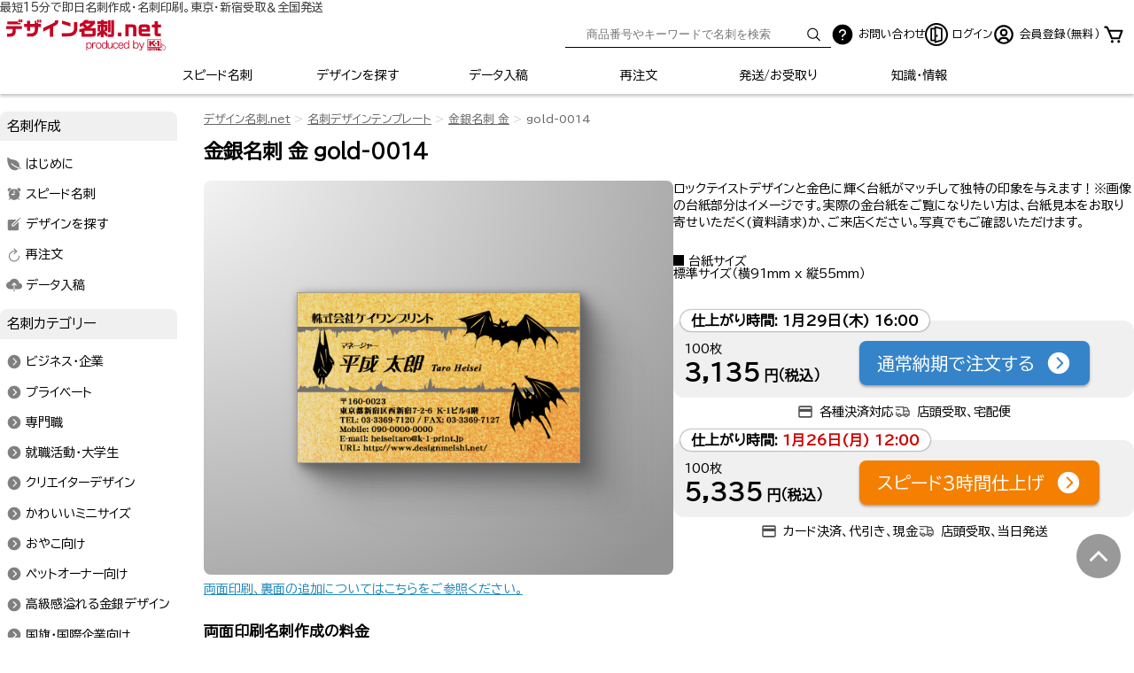

--- FILE ---
content_type: text/html; charset=UTF-8
request_url: https://www.designmeishi.net/product/detail/?code=gold-0014
body_size: 11259
content:
<!DOCTYPE html>
<html lang="ja" prefix="og: http://ogp.me/ns#">
<head>
<meta charset="utf-8">
<meta name="viewport" content="width=device-width, initial-scale=1.0, maximum-scale=1.0">
<title>ロックテイストデザインと金色台紙がマッチしてゴージャスな印象！ 金銀名刺:gold-0014｜デザイン名刺.net</title>
<!-- Google Tag Manager -->
<script>(function(w,d,s,l,i){w[l]=w[l]||[];w[l].push({'gtm.start':
new Date().getTime(),event:'gtm.js'});var f=d.getElementsByTagName(s)[0],
j=d.createElement(s),dl=l!='dataLayer'?'&l='+l:'';j.async=true;j.src=
'https://www.googletagmanager.com/gtm.js?id='+i+dl;f.parentNode.insertBefore(j,f);
})(window,document,'script','dataLayer','GTM-5ZHXLV');</script>
<!-- End Google Tag Manager -->
<meta name="keywords" content="金銀名刺 金,標準サイズ,ヨコ型名刺,名刺注文,名刺印刷,名刺テンプレート,名刺デザイン,即日印刷,即日発送">
<meta name="description" content="【スピード名刺作成・全国即日発送】ロックテイストデザインと金色に輝く台紙がマッチして独特の印象を与えます！※画像の台紙部分はイメージです。実際の金台紙をご覧になりたい方は、台紙見本をお取り寄せいただく(資料請求)か、ご来店ください。写真でもご確認いただけます。ほしい名刺がきっと見つかるデザイン名刺.net">
<meta name="author" content="">
<meta name="msvalidate.01" content="2E158E3F098EB74092EF629B086A8C32">
<meta name="robots" content="index,follow">
<link rel="shortcut icon" href="/favicon.ico">

<meta property="og:site_name" content="名刺作成は名刺専門のデザイン名刺.net">
<meta property="og:title" content="ロックテイストデザインと金色台紙がマッチしてゴージャスな印象！ 金銀名刺:gold-0014｜デザイン名刺.net">
<meta property="og:description" content="【スピード名刺作成・全国即日発送】ロックテイストデザインと金色に輝く台紙がマッチして独特の印象を与えます！※画像の台紙部分はイメージです。実際の金台紙をご覧になりたい方は、台紙見本をお取り寄せいただく(資料請求)か、ご来店ください。写真でもご確認いただけます。ほしい名刺がきっと見つかるデザイン名刺.net">
<meta property="og:image" content="https://www.designmeishi.net/product/images/namecard/ad/450x450/gold-0014.png">
<meta property="og:url" content="https://www.designmeishi.net/product/detail/?code=gold-0014">
<meta property="og:type" content="article">
<meta property="og:locale" content="ja_JP">

<meta name="twitter:site" content="@k1print">
<meta name="twitter:title" content="ロックテイストデザインと金色台紙がマッチしてゴージャスな印象！ 金銀名刺:gold-0014｜デザイン名刺.net">
<meta name="twitter:description" content="【スピード名刺作成・全国即日発送】ロックテイストデザインと金色に輝く台紙がマッチして独特の印象を与えます！※画像の台紙部分はイメージです。実際の金台紙をご覧になりたい方は、台紙見本をお取り寄せいただく(資料請求)か、ご来店ください。写真でもご確認いただけます。ほしい名刺がきっと見つかるデザイン名刺.net">
<meta name="twitter:image" content="https://www.designmeishi.net/product/images/namecard/ad/450x450/gold-0014.png">
<meta name="twitter:url" content="https://www.designmeishi.net/product/detail/?code=gold-0014">
<meta name="twitter:card" content="summary_large_image">

<script src="/3rdlibcl/jquery.3.6.1.min.js"></script>
<script src="/3rdlibcl/jquery-migrate.3.3.2.min.js"></script>
<link rel="preconnect" href="https://fonts.googleapis.com">
<link rel="preconnect" href="https://fonts.gstatic.com" crossorigin>
<link href="https://fonts.googleapis.com/css2?family=BIZ+UDPGothic&family=Shippori+Mincho&display=swap" rel="stylesheet">
<link rel="stylesheet" href="/css/basic.css?202201005">
<link rel="stylesheet" href="/css/set02.css?20220943">
<link rel="stylesheet" href="/css/site.css?20240707">
<link rel="stylesheet" href="/css/main.css?20240801">
<script type="application/ld+json">
{
	"@context": "https://schema.org",
	"@type": "BreadcrumbList",
	"itemListElement":[{
		"@type":"ListItem",
		"position":1,
		"name":"名刺作成のデザイン名刺.net",
		"item":"https://www.designmeishi.net/"
	},{
		"@type":"ListItem",
		"position":2,
		"name":"名刺デザインテンプレート",
		"item":"https://www.designmeishi.net/product/"
	},{
		"@type":"ListItem",
		"position":3,
		"name":"金銀名刺 金",
		"item":"https://www.designmeishi.net/product/?category=gs_gold"
	},{
		"@type":"ListItem",
		"position":4,
		"name":"gold-0014",
		"item":"https://www.designmeishi.net/product/detail/?code=gold-0014"
	}]
}
</script>

<link rel="canonical" href="/product/detail/?code=gold-0014">
<script>
 (function(c,l,a,r,i,t,y){
     c[a]=c[a]||function(){(c[a].q=c[a].q||[]).push(arguments)};
     t=l.createElement(r);t.async=1;t.src="https://www.clarity.ms/tag/"+i;
     y=l.getElementsByTagName(r)[0];y.parentNode.insertBefore(t,y);
 })(window, document, "clarity", "script", "e223sueqoo");
</script>

</head>
<body class="" data-lazy-limit="0" data-lazy-side="">
 <!-- Google Tag Manager (noscript) -->
<noscript><iframe src="https://www.googletagmanager.com/ns.html?id=GTM-5ZHXLV"
height="0" width="0" style="display:none;visibility:hidden"></iframe></noscript>
<!-- End Google Tag Manager (noscript) -->

<p style="padding-top: 2px;line-height: 1em;font-size: 13px;margin: 0 auto; max-width: 1280px;color: #333;">最短15分で即日名刺作成・名刺印刷。東京・新宿受取＆全国発送</p>
<header class="standardPart">
<div class="header-top">
		<a href="/" class="logo">
			<img src="/images/global/global_logo.svg" width="480" height="143" alt="デザイン名刺.net">
		</a>
		<div class="header-sub-container">
			<div class="search smallHidePart">
				<form action="/product/" method="get">
					<input type="text" name="search" placeholder="商品番号やキーワードで名刺を検索">
					<button><svg fill="#436ce5" class="icon font-size-initial" xmlns="http://www.w3.org/2000/svg"  viewBox="0 0 512 512"><title>Search</title><path d="M221.09 64a157.09 157.09 0 10157.09 157.09A157.1 157.1 0 00221.09 64z" fill="none" stroke="currentColor" stroke-miterlimit="10" stroke-width="32"/><path fill="none" stroke="currentColor" stroke-linecap="round" stroke-miterlimit="10" stroke-width="32" d="M338.29 338.29L448 448"/></svg></button>
				</form>
			</div>
			<div class="sp-only" data-func-name="menuCtrl" data-func-action="search" data-func-option="pulldownnav">
				<a class="header-icon-link" style="font-size: 1.3em;" data-func-target=".menuCtrl_frameIn">
					<svg fill="#436ce5" class="icon" xmlns="http://www.w3.org/2000/svg"  viewBox="0 0 512 512"><title>Search</title><path d="M221.09 64a157.09 157.09 0 10157.09 157.09A157.1 157.1 0 00221.09 64z" fill="none" stroke="currentColor" stroke-miterlimit="10" stroke-width="32"/><path fill="none" stroke="currentColor" stroke-linecap="round" stroke-miterlimit="10" stroke-width="32" d="M338.29 338.29L448 448"/></svg>				</a>
			</div>
			<a href="#contact" class="header-icon-link"><img class="header-icon" src="/images/svg/ai-fill-question-circle.svg" alt="お問い合わせ"><span class="label desktop-only">お問い合わせ</span></a>
																<a href="/app/?pm=login" class="header-icon-link"><img class="header-icon" src="/images/svg/bi-door-open-icon.svg" alt="ログイン"><span class="label">ログイン</span></a>
					<a href="/app/?pm=customer" class="header-icon-link desktop-only"><img class="header-icon" src="/images/svg/person-icon.svg" alt="会員登録（無料）"><span class="label">会員登録（無料）</span></a>
								<div class="iconItem cart">
					<a href="https://www.designmeishi.net/app/?pm=cart">
						<img class="header-icon" src="/images/svg/bi-cart-icon.svg" alt="カート">
											</a>
				</div>
					</div>
	</div>
	<nav id="global" class="scrollFixed">
		<div class="fixedInner">
			<ul>
				<li class="speed"><a href="/speed/">スピード名刺</a></li>
				<li class="product"><a href="/product/" class="thisPage">デザインを探す</a></li>
				<li class="data"><a href="/data/">データ入稿</a></li>
				<li class="repeat"><a href="/repeat/">再注文</a></li>
				<li class="carriage_payment display-sm-n-none"><a href="/carriage_payment/">発送/お受取り</a></li>
				<li class="meishidatabase display-sm-n-none"><a href="/meishidatabase/">知識・情報</a></li>
				<li class="menu" data-func-name="menuCtrl" data-func-action="open" data-func-option="pulldownnav">
					<a href="/" data-func-target=".menuCtrl_frameIn"><svg fill="#FFF" class="icon" xmlns="http://www.w3.org/2000/svg"  viewBox="0 0 512 512"><title>Menu</title><path fill="none" stroke="currentColor" stroke-linecap="round" stroke-miterlimit="10" stroke-width="32" d="M80 160h352M80 256h352M80 352h352"/></svg></a>
				</li>
			</ul>
		</div>
	</nav>
	<div data-func-name="menuCtrl" data-func-option="pulldownnav" class="menuCtrl_frameIn">
		<nav>
			<div class="main">
				<div data-func-name="menuCtrl" data-func-option="pulldownnav" class="menuCtrlCloseCase" style="position: sticky; right: 0; top: 0;">
					<span class="menuCtrlClose" data-func-target=".menuCtrl_frameIn" data-func-action="close"><svg fill="#FFF"  xmlns="http://www.w3.org/2000/svg" class="ionicon" viewBox="0 0 512 512"><title>Close</title><path d="M400 145.49L366.51 112 256 222.51 145.49 112 112 145.49 222.51 256 112 366.51 145.49 400 256 289.49 366.51 400 400 366.51 289.49 256 400 145.49z"/></svg><span class="ion-arrow-up-b"></span></span>
				</div>
				<ul class="row">
					<li class="col-12 search" style="padding: 5px 20px;">
						<form action="/product/" method="get">
							<input type="text" name="search" placeholder="商品番号やキーワードで名刺を検索">
							<button><svg fill="#436ce5" class="icon font-size-initial" xmlns="http://www.w3.org/2000/svg"  viewBox="0 0 512 512"><title>Search</title><path d="M221.09 64a157.09 157.09 0 10157.09 157.09A157.1 157.1 0 00221.09 64z" fill="none" stroke="currentColor" stroke-miterlimit="10" stroke-width="32"/><path fill="none" stroke="currentColor" stroke-linecap="round" stroke-miterlimit="10" stroke-width="32" d="M338.29 338.29L448 448"/></svg></button>
						</form>
					</li>
				</ul>
				<nav class="simpleList">
	<p>名刺作成</p>
	<ul class="list image row row-cols-12">
		<li class="guide"><a href="/guide/">はじめに</a></li>
	 <li class="speed"><a href="/speed/">スピード名刺</a></li>
		<li class="product"><a href="/product/">デザインを探す</a></li>
		<li class="repeat"><a href="/repeat/">再注文</a></li>
		<li class="data"><a href="/data/">データ入稿</a></li>
	</ul>
</nav>
<nav class="simpleList">
	<p>名刺カテゴリー</p>
	<ul class="list image row row-cols-12">
		<li><a href="/product/?category=business">ビジネス・企業</a></li>
		<li><a href="/product/?category=private">プライベート</a></li>
		<li><a href="/product/sp/">専門職</a></li>
		<li><a href="/product/?category=jobhunt">就職活動・大学生</a></li>
		<li><a href="/product/?category=creator">クリエイターデザイン</a></li>
		<li><a href="/product/?category=mini">かわいいミニサイズ</a></li>
		<li><a href="/product/?category=parents">おやこ向け</a></li>
		<li><a href="/product/?category=pet">ペットオーナー向け</a></li>
		<li><a href="/product/?category=gs">高級感溢れる金銀デザイン</a></li>
		<li><a href="/product/?category=country">国旗・国際企業向け</a></li>
		<li><a href="/product/?category=sport">スポーツ・サポータ向け</a></li>
		<li><a href="/product/senior/">シニア向け(大きい文字)</a></li>
		<li><a href="/product/?category=shop">店舗用ショップカード</a></li>
		<li><a href="/product/?category=thanks" class="addStar">サンクスカード</a></li>
		<li><a href="/product/?category=coupon">店舗向け割引券</a></li>
		<li><a href="/backsamplelist/" title="裏面デザイン">裏面デザイン</a></li>
	</ul>
</nav>
<nav class="simpleList">
	<p>名刺イメージ</p>
	<ul class="list image row row-cols-12">
		<li><a href="/product/?impression=standard">定番デザイン</a></li>
		<li><a href="/product/?impression=simple">スッキリ・シンプル</a></li>
		<li><a href="/product/?impression=smart">かっこいい・スマート</a></li>
		<li><a href="/product/?impression=cute">かわいい・キュート</a></li>
		<li><a href="/product/?impression=beautiful">綺麗・エレガント</a></li>
		<li><a href="/product/?impression=personal">個性的</a></li>
		<li><a href="/product/?impression=impact">派手・インパクト</a></li>
	</ul>
</nav>

<nav class="simpleList">
	<p>ご利用ガイド</p>
	<ul class="list image row row-cols-12">
		<li><a href="/order_flow/" title="注文の流れ">注文の流れ</a></li>
		<li><a href="/printing/">名刺印刷へのこだわり</a></li>
		<li><a href="/pricelist/" title="料金と納期">料金と納期</a></li>
		<li><a href="/carriage_payment/" title="発送/代引き">発送/代引き</a></li>
		<li><a href="/faq/" title="よくある質問">よくある質問</a></li>
		<li><a href="/accessmap/" title="店舗アクセス">店舗アクセス</a></li>
		<li><a href="/daishi/" title="用紙/台紙">用紙/台紙</a></li>
		<li><a href="/font/list/">フォント一覧</a></li>
		<li><a href="/english_writing/writing/">英語表記:肩書き</a></li>
		<li><a href="/english_writing/busho/">英語表記:部署/課など</a></li>
		<li><a href="/english_writing/company_add_tel/">英語表記:法人/住所/電話番号</a></li>
		<li><a href="/meishidatabase/tsukaikata/">名刺の使い方いろいろ</a></li>
		<li><a href="/gratitude/">お客様の声</a></li>
		<li><a href="/meishidatabase/">知っておきたい名刺の豆知識</a></li>
		<li><a href="/lp/speed.html">簡単即日名刺作成</a></li>
		<li class="corp_plan"><a href="/corp_plan/">法人様ビジネスプラン</a></li>
		<li class="dutyfree"><a href="/about/dutyfree.php">免税取引き</a></li>
		<li class="gift"><a href="/gift/">名刺ギフトカード</a></li>
	</ul>
</nav>
<nav class="simpleList">
	<p>台紙</p>
	<ul class="list image row row-cols-12">
		<li><a href="/daishi/detail.php?paper=joushitsu">上質紙</a></li>
		<li><a href="/daishi/detail.php?paper=okmatpost">OKマットポスト</a></li>
		<li><a href="/daishi/detail.php?paper=cream">クリーム</a></li>
		<li><a href="/daishi/detail.php?paper=mirrercoatcoat">ミラーコート（表ミラー/裏コート）</a></li>
		<li><a href="/daishi/detail.php?paper=mirrercoatjou">ミラーコート上質</a></li>
		<li><a href="/daishi/detail.php?paper=arabelewhite">アラベールスノーホワイト</a></li>
		<li><a href="/daishi/detail.php?paper=arabelenatural">アラベールナチュラル</a></li>
		<li><a href="/daishi/detail.php?paper=classiclinenwhite">クラシックリネン スノーホワイト</a></li>
		<li><a href="/daishi/detail.php?paper=classiclinennatural">クラシックリネン ナチュラル</a></li>
		<li><a href="/daishi/detail.php?paper=whiteexcelkent">ホワイトエクセルケント</a></li>
		<li><a href="/daishi/detail.php?paper=whitepeachkent">ホワイトピーチケント</a></li>
		<li><a href="/daishi/detail.php?paper=mirrercoatdual">両面ミラーコート</a></li>
		<li><a href="/daishi/detail.php?paper=pearlpink">パールピンク</a></li>
		<li><a href="/daishi/detail.php?paper=pearlcream">パールクリーム</a></li>
		<li><a href="/daishi/detail.php?paper=pearlblue">パールブルー</a></li>
		<li><a href="/daishi/detail.php?paper=pearlgreen">パールグリーン</a></li>
		<li><a href="/daishi/detail.php?paper=vintage">ファーストヴィンテージオーク</a></li>
		<li><a href="/daishi/detail.php?paper=champagnecrystal">シャンパンクリスタル</a></li>
		<li><a href="/daishi/detail.php?paper=gold">ゴールド</a></li>
		<li><a href="/daishi/detail.php?paper=silver">シルバー</a></li>
		<li><a href="/daishi/detail.php?paper=platina">プラチナ</a></li>
	</ul>
</nav>
			</div>
		</nav>
	</div>
</header>
<div id="mainContainer">
	<div id="page">
 
<nav id="breadcrumb" class="breadcrumb-position-top" ><ul><li><a href="/" class="reverse">デザイン名刺.net</a></li><li><a href="/product/" class="reverse">名刺デザインテンプレート</a></li><li><a href="/product/?category=gs_gold" class="reverse">金銀名刺 金</a></li><li><span class="a-style">gold-0014</span></li></ul></nav><main class="detail-page">
	<section>
		<h1>金銀名刺 金 gold-0014</h1>
		<div class="detail-view">
			<div class="detail-view-image-area">
				<figure>
					<img width="401" height="242" src="/product/images/namecard/400/gold-0014.png" class="bcImg productDataDetail a1st " alt="[gold-0014]ロックテイストデザインと金色に輝く台紙がマッチして独特の印象を与えます！※画像の台紙部分はイメージです。実際の金台紙をご覧になりたい方は、台紙見本をお取り寄せいただく(資料請求)か、ご来店ください。写真でもご確認いただけます。ロックテイストデザインと金色台紙がマッチしてゴージャスな印象！な名刺:デザイン名刺.net">
				</figure>
			</div>
			<div class="detail-view-info-area">
				<p>ロックテイストデザインと金色に輝く台紙がマッチして独特の印象を与えます！※画像の台紙部分はイメージです。実際の金台紙をご覧になりたい方は、台紙見本をお取り寄せいただく(資料請求)か、ご来店ください。写真でもご確認いただけます。</p>
				<dl>
										<dt>台紙サイズ</dt>
					<dd>標準サイズ（横91mm x 縦55mm）</dd>
				</dl>
								<div class="order-buttons">
	<div class="">
		<ul>
												<li>
						<div class="content normal">
							<div class="timebox">仕上がり時間: <span class="noukiBox"></span></div>
							<div class="pricebox">
								<p class="unit">100枚</p>
								<p class="price">
									3,135<span class="yen">円（税込）</span>
								</p>
							</div>
							<div class="btnbox">
								<a href="/app/?pm=finput&front_code=gold-0014&speed=0" class="btn" rel="nofollow">通常納期で注文する<span class="icon"><svg fill="#FFF"  xmlns="http://www.w3.org/2000/svg" class="ionicon" viewBox="0 0 512 512"><title>Chevron Forward Circle</title><path d="M48 256c0 114.87 93.13 208 208 208s208-93.13 208-208S370.87 48 256 48 48 141.13 48 256zm257.37 0l-84.68-84.69a16 16 0 0122.62-22.62l96 96a16 16 0 010 22.62l-96 96a16 16 0 01-22.62-22.62z"/></svg></span></a>
							</div>
						</div>
						<div class="note">
							<div><img src="/images/svg/md-outline-payment.svg" alt="決済方法">各種決済対応</div>
							<div><img src="/images/svg/tb-truck-delivery.svg" alt="受取方法">店頭受取、宅配便</div>
						</div>
					</li>
																<li>
							<div class="content speed3h">
								<div class="timebox">仕上がり時間: <span class="sp3hBox"></span></div>
								<div class="pricebox">
									<p class="unit">100枚</p>
									<p class="price">
										5,335<span class="yen">円（税込）</span>
									</p>
								</div>
								<div class="btnbox">
									<a href="/app/?pm=finput&front_code=gold-0014&speed=3" class="btn" rel="nofollow">スピード3時間仕上げ<span class="icon"><svg fill="#FFF"  xmlns="http://www.w3.org/2000/svg" class="ionicon" viewBox="0 0 512 512"><title>Chevron Forward Circle</title><path d="M48 256c0 114.87 93.13 208 208 208s208-93.13 208-208S370.87 48 256 48 48 141.13 48 256zm257.37 0l-84.68-84.69a16 16 0 0122.62-22.62l96 96a16 16 0 010 22.62l-96 96a16 16 0 01-22.62-22.62z"/></svg></span></a>
								</div>
							</div>
							<div class="note">
								<div><img src="/images/svg/md-outline-payment.svg" alt="決済方法">カード決済、代引き、現金</div>
								<div><img src="/images/svg/tb-truck-delivery.svg" alt="受取方法">店頭受取、当日発送</div>
							</div>
						</li>
								    					</ul>
	</div>
</div>
			</div>
		</div>
		<p><a href="#priceList">両面印刷、裏面の追加についてはこちらをご参照ください。</a></p>
													<section class="orderDetailSet">
			<div class="orderArea">
				<div class="dualPrice" id="priceList">
					<h3>両面印刷名刺作成の料金</h3>
					<p>100枚 消費税込み価格です。</p>
											<p>裏面のご指定は先に表面のみでご注文ください。ご注文フォームの最初で裏面のご指定とご入力ができます。</p>
										<table class="table-bordered table-center" style="">
						<thead>
							<tr>
								<th>作成プラン</th><th>通常</th><th>スピード3時間</th><th>スピード1時間</th>
							</tr>
							<tr>
								<th>納期</th><td>2営業日後の16時</td><td>3時間後</td><td>1時間後</td>
							</tr>
						</thead>
						<tbody>
							<tr>
								<th>
																			<ul class="row row-cols-6">
											<li>
												<figure>
													<img width="401" height="242" src="/product/images/namecard/400/gold-0014.png" class="bcImg productDataDetail a1st " alt="[gold-0014]ロックテイストデザインと金色に輝く台紙がマッチして独特の印象を与えます！※画像の台紙部分はイメージです。実際の金台紙をご覧になりたい方は、台紙見本をお取り寄せいただく(資料請求)か、ご来店ください。写真でもご確認いただけます。ロックテイストデザインと金色台紙がマッチしてゴージャスな印象！な名刺:デザイン名刺.net">
												</figure>
											</li><li><img src="/images/product/ura-none.png" alt=""></li>
										</ul>
																		<p>表面のみ</p></th>
								<td><p class="price">3,135円
																</p></td>
								<td><p class="price">5,335円
																</p></td>
								<td><p class="price">-								</p></td>
							</tr>
															<tr>
									<th>
										<ul class="row row-cols-6">
											<li>
												<figure>
													<img width="401" height="242" src="/product/images/namecard/400/gold-0014.png" class="bcImg productDataDetail a1st " alt="[gold-0014]ロックテイストデザインと金色に輝く台紙がマッチして独特の印象を与えます！※画像の台紙部分はイメージです。実際の金台紙をご覧になりたい方は、台紙見本をお取り寄せいただく(資料請求)か、ご来店ください。写真でもご確認いただけます。ロックテイストデザインと金色台紙がマッチしてゴージャスな印象！な名刺:デザイン名刺.net">
												</figure>
											</li><li><img src="/images/product/ura-mono.png" alt=""></li>
										</ul>
										<p>表面＋裏面モノクロ<br><a href="/backsamplelist/" class="iframe btn btn-default btn-xs">裏面デザイン</a></p></th>
									<td><p class="price">3,630円</p></td>
									<td><p class="price">6,325円</p></td>
									<td><p class="price">-</p></td>
								</tr>
								<tr>
									<th>
										<ul class="row row-cols-6">
											<li>
												<figure>
													<img width="401" height="242" src="/product/images/namecard/400/gold-0014.png" class="bcImg productDataDetail a1st " alt="[gold-0014]ロックテイストデザインと金色に輝く台紙がマッチして独特の印象を与えます！※画像の台紙部分はイメージです。実際の金台紙をご覧になりたい方は、台紙見本をお取り寄せいただく(資料請求)か、ご来店ください。写真でもご確認いただけます。ロックテイストデザインと金色台紙がマッチしてゴージャスな印象！な名刺:デザイン名刺.net">
												</figure>
											</li><li><img src="/images/product/ura-color.png" alt=""></li>
										</ul>
										<p>表面＋裏面カラー<br><a href="/backsamplelist/" class="iframe btn btn-default btn-xs">裏面デザイン</a></p></th>
									<td><p class="price">3,850円</p></td>
									<td><p class="price">6,765円</p></td>
									<td><p class="price">-</p></td>
								</tr>
													</tbody>
					</table>
					<p><a href="/tips/customize/" class="iframe btn btn-link">名刺のカスタマイズについて</a></p>
				</div>
				<p style="text-align:center;">その他情報</p>
				<div class="plusInfomartion">
					<a href="/backsamplelist/" class="iframe">裏面デザインをみる</a>
					<a href="/daishi/" class="iframe">名刺台紙をみる</a>
					<a href="/font/list/" class="iframe">フォント一覧をみる</a>
				</div>
								<div class="notes">
					<p>店頭受取選択時、仕上り時間に店頭受取りが可能です。※発送指定時は当日受取りできません。<br>校正ありは+3営業日、発送は仕上り日の夕方に出荷します。</p>
					<p>仕上り時間は端末の日時設定を使用しております。</p>
					<p>※正確な料金については、ご注文申し込みを頂きましてから担当者が見積もり後、メールにてご案内致します。</p>
					<p>お受け取り方法や発送については<a href="/carriage_payment/" style="text-decoration:underline;" target="_blank" class="innerOpen">お受取り方法と送料</a>を御覧ください。</p>
				</div>

				<!-- 注文ボタン End -->
			</div> <!-- .orderArea -->
		</section> <!-- .orderDetailSet -->
	</section>
	<section>
		<h3>商品仕様</h3>
		<table class="table-bordered">
			<tr>
				<th class="col-4">商品コード</th>
				<td class="col-8">gold-0014</td>
			</tr>
			<tr>
				<th>カテゴリー</th>
								<td><a target="_top" href="/product/?category=gs_gold">金銀名刺 金</a></td>
			</tr>
			<tr>
				<th>文字サイズ</th>
				<td>中サイズ</td>
			</tr>
			<tr>
				<th>印刷</th>
				<td>モノクロ名刺印刷</td>
			</tr>
			<tr>
				<th>ベースカラー</th>
				<td>白色</td>
			</tr>
			<tr>
				<th>台紙サイズ</th>
				<td>標準サイズ:横91mm x 縦55mm</td>
			</tr>
			<tr>
				<th>価格/100枚 税込</th>
				<td><p>通常仕上げ:3,135円<br>仕上り：<span class="noukiBox"></span></P></td>
			</tr>
			<tr>
				<th>最短納期<br>プラン</th>
				<td><p>
					3時間仕上:5,335円<br>仕上り：<span class="sp3hBox"></span></p>
				</td>
			</tr>
					</table>
	</section>
	<!-- /商品表示 -->
	<!-- start -->
			</main>
<!-- end -->
<!-- start -->
<section class="productContainer">
	<div class="chapterTitle">
		<h2>おすすめ商品</h2>
	</div>
	<div class="buildFrame">
		<ul class="row row-cols-6 row-cols-md-3 row-margins">
			<li>
<div class="piece">
<a href="/product/detail/?code=gold-0016">
<div class="productImage">
<img src="/images/spacer/450x450.png" data-original="/product/images/namecard/400/gold-0016.png" class="bcImg lazy" alt="金銀名刺 金:名刺コードgold-0016" width="450" height="450">
<div class="status"><span class="category">金銀</span></div>

</div>
<div class="productInfomation">
<div class="priceArea">
<div class="priceTags"><span class="code">gold-0016</span></div>
<div class="price">3,135円</div>
</div>

</div>
</a>
</div>
</li><li>
<div class="piece">
<a href="/product/detail/?code=gold-0021">
<div class="productImage">
<img src="/images/spacer/450x450.png" data-original="/product/images/namecard/400/gold-0021.png" class="bcImg lazy" alt="金銀名刺 金:名刺コードgold-0021" width="450" height="450">
<div class="status"><span class="category">金銀</span></div>

</div>
<div class="productInfomation">
<div class="priceArea">
<div class="priceTags"><span class="code">gold-0021</span></div>
<div class="price">3,135円</div>
</div>

</div>
</a>
</div>
</li><li>
<div class="piece">
<a href="/product/detail/?code=gold-0030">
<div class="productImage">
<img src="/images/spacer/450x450.png" data-original="/product/images/namecard/400/gold-0030.png" class="bcImg lazy" alt="金銀名刺 金:名刺コードgold-0030" width="450" height="450">
<div class="status"><span class="category">金銀</span></div>

</div>
<div class="productInfomation">
<div class="priceArea">
<div class="priceTags"><span class="code">gold-0030</span></div>
<div class="price">3,135円</div>
</div>

</div>
</a>
</div>
</li><li>
<div class="piece">
<a href="/product/detail/?code=gold-0023">
<div class="productImage">
<img src="/images/spacer/450x450.png" data-original="/product/images/namecard/400/gold-0023.png" class="bcImg lazy" alt="金銀名刺 金:名刺コードgold-0023" width="450" height="450">
<div class="status"><span class="category">金銀</span></div>

</div>
<div class="productInfomation">
<div class="priceArea">
<div class="priceTags"><span class="code">gold-0023</span></div>
<div class="price">3,135円</div>
</div>

</div>
</a>
</div>
</li><li>
<div class="piece">
<a href="/product/detail/?code=gold-0029">
<div class="productImage">
<img src="/images/spacer/450x450.png" data-original="/product/images/namecard/400/gold-0029.png" class="bcImg lazy" alt="金銀名刺 金:名刺コードgold-0029" width="450" height="450">
<div class="status"><span class="category">金銀</span></div>

</div>
<div class="productInfomation">
<div class="priceArea">
<div class="priceTags"><span class="code">gold-0029</span></div>
<div class="price">3,135円</div>
</div>

</div>
</a>
</div>
</li><li>
<div class="piece">
<a href="/product/detail/?code=gold-0001">
<div class="productImage">
<img src="/images/spacer/450x450.png" data-original="/product/images/namecard/400/gold-0001.png" class="bcImg lazy" alt="金銀名刺 金:名刺コードgold-0001" width="450" height="450">
<div class="status"><span class="category">金銀</span></div>

</div>
<div class="productInfomation">
<div class="priceArea">
<div class="priceTags"><span class="code">gold-0001</span></div>
<div class="price">3,135円</div>
</div>

</div>
</a>
</div>
</li><li>
<div class="piece">
<a href="/product/detail/?code=silv-0012">
<div class="productImage">
<img src="/images/spacer/450x450.png" data-original="/product/images/namecard/400/silv-0012.png" class="bcImg lazy" alt="金銀名刺 銀:名刺コードsilv-0012" width="450" height="450">
<div class="status"><span class="category">金銀</span></div>

</div>
<div class="productInfomation">
<div class="priceArea">
<div class="priceTags"><span class="code">silv-0012</span></div>
<div class="price">3,135円</div>
</div>

</div>
</a>
</div>
</li><li>
<div class="piece">
<a href="/product/detail/?code=silv-0004">
<div class="productImage">
<img src="/images/spacer/450x450.png" data-original="/product/images/namecard/400/silv-0004.png" class="bcImg lazy" alt="金銀名刺 銀:名刺コードsilv-0004" width="450" height="450">
<div class="status"><span class="category">金銀</span></div>

</div>
<div class="productInfomation">
<div class="priceArea">
<div class="priceTags"><span class="code">silv-0004</span></div>
<div class="price">3,135円</div>
</div>

</div>
</a>
</div>
</li><li>
<div class="piece">
<a href="/product/detail/?code=silv-0010">
<div class="productImage">
<img src="/images/spacer/450x450.png" data-original="/product/images/namecard/400/silv-0010.png" class="bcImg lazy" alt="金銀名刺 銀:名刺コードsilv-0010" width="450" height="450">
<div class="status"><span class="category">金銀</span></div>

</div>
<div class="productInfomation">
<div class="priceArea">
<div class="priceTags"><span class="code">silv-0010</span></div>
<div class="price">3,135円</div>
</div>

</div>
</a>
</div>
</li><li>
<div class="piece">
<a href="/product/detail/?code=gold-0010">
<div class="productImage">
<img src="/images/spacer/450x450.png" data-original="/product/images/namecard/400/gold-0010.png" class="bcImg lazy" alt="金銀名刺 金:名刺コードgold-0010" width="450" height="450">
<div class="status"><span class="category">金銀</span></div>

</div>
<div class="productInfomation">
<div class="priceArea">
<div class="priceTags"><span class="code">gold-0010</span></div>
<div class="price">3,135円</div>
</div>

</div>
</a>
</div>
</li><li>
<div class="piece">
<a href="/product/detail/?code=silv-0003">
<div class="productImage">
<img src="/images/spacer/450x450.png" data-original="/product/images/namecard/400/silv-0003.png" class="bcImg lazy" alt="金銀名刺 銀:名刺コードsilv-0003" width="450" height="450">
<div class="status"><span class="category">金銀</span></div>

</div>
<div class="productInfomation">
<div class="priceArea">
<div class="priceTags"><span class="code">silv-0003</span></div>
<div class="price">3,135円</div>
</div>

</div>
</a>
</div>
</li><li>
<div class="piece">
<a href="/product/detail/?code=gold-0005">
<div class="productImage">
<img src="/images/spacer/450x450.png" data-original="/product/images/namecard/400/gold-0005.png" class="bcImg lazy" alt="金銀名刺 金:名刺コードgold-0005" width="450" height="450">
<div class="status"><span class="category">金銀</span></div>

</div>
<div class="productInfomation">
<div class="priceArea">
<div class="priceTags"><span class="code">gold-0005</span></div>
<div class="price">3,135円</div>
</div>

</div>
</a>
</div>
</li><li>
<div class="piece">
<a href="/product/detail/?code=silv-0005">
<div class="productImage">
<img src="/images/spacer/450x450.png" data-original="/product/images/namecard/400/silv-0005.png" class="bcImg lazy" alt="金銀名刺 銀:名刺コードsilv-0005" width="450" height="450">
<div class="status"><span class="category">金銀</span></div>

</div>
<div class="productInfomation">
<div class="priceArea">
<div class="priceTags"><span class="code">silv-0005</span></div>
<div class="price">3,135円</div>
</div>

</div>
</a>
</div>
</li><li>
<div class="piece">
<a href="/product/detail/?code=silv-0001">
<div class="productImage">
<img src="/images/spacer/450x450.png" data-original="/product/images/namecard/400/silv-0001.png" class="bcImg lazy" alt="金銀名刺 銀:名刺コードsilv-0001" width="450" height="450">
<div class="status"><span class="category">金銀</span></div>

</div>
<div class="productInfomation">
<div class="priceArea">
<div class="priceTags"><span class="code">silv-0001</span></div>
<div class="price">3,135円</div>
</div>

</div>
</a>
</div>
</li><li>
<div class="piece">
<a href="/product/detail/?code=gold-0009">
<div class="productImage">
<img src="/images/spacer/450x450.png" data-original="/product/images/namecard/400/gold-0009.png" class="bcImg lazy" alt="金銀名刺 金:名刺コードgold-0009" width="450" height="450">
<div class="status"><span class="category">金銀</span></div>

</div>
<div class="productInfomation">
<div class="priceArea">
<div class="priceTags"><span class="code">gold-0009</span></div>
<div class="price">3,135円</div>
</div>

</div>
</a>
</div>
</li><li>
<div class="piece">
<a href="/product/detail/?code=silv-0002">
<div class="productImage">
<img src="/images/spacer/450x450.png" data-original="/product/images/namecard/400/silv-0002.png" class="bcImg lazy" alt="金銀名刺 銀:名刺コードsilv-0002" width="450" height="450">
<div class="status"><span class="category">金銀</span></div>

</div>
<div class="productInfomation">
<div class="priceArea">
<div class="priceTags"><span class="code">silv-0002</span></div>
<div class="price">3,135円</div>
</div>

</div>
</a>
</div>
</li>		</ul>
		<p style=""><a href="/product/?category=gs_gold" class="simpleButton" style="margin:0 auto;display:block;text-align:center;">もっと見る</a></p>
	</div>
	<!-- end -->
</section>

</div><!--#page-->
<div id="leftNav">
	<nav class="simpleList">
	<p>名刺作成</p>
	<ul class="list image row row-cols-12">
		<li class="guide"><a href="/guide/">はじめに</a></li>
	 <li class="speed"><a href="/speed/">スピード名刺</a></li>
		<li class="product"><a href="/product/">デザインを探す</a></li>
		<li class="repeat"><a href="/repeat/">再注文</a></li>
		<li class="data"><a href="/data/">データ入稿</a></li>
	</ul>
</nav>
<nav class="simpleList">
	<p>名刺カテゴリー</p>
	<ul class="list image row row-cols-12">
		<li><a href="/product/?category=business">ビジネス・企業</a></li>
		<li><a href="/product/?category=private">プライベート</a></li>
		<li><a href="/product/sp/">専門職</a></li>
		<li><a href="/product/?category=jobhunt">就職活動・大学生</a></li>
		<li><a href="/product/?category=creator">クリエイターデザイン</a></li>
		<li><a href="/product/?category=mini">かわいいミニサイズ</a></li>
		<li><a href="/product/?category=parents">おやこ向け</a></li>
		<li><a href="/product/?category=pet">ペットオーナー向け</a></li>
		<li><a href="/product/?category=gs">高級感溢れる金銀デザイン</a></li>
		<li><a href="/product/?category=country">国旗・国際企業向け</a></li>
		<li><a href="/product/?category=sport">スポーツ・サポータ向け</a></li>
		<li><a href="/product/senior/">シニア向け(大きい文字)</a></li>
		<li><a href="/product/?category=shop">店舗用ショップカード</a></li>
		<li><a href="/product/?category=thanks" class="addStar">サンクスカード</a></li>
		<li><a href="/product/?category=coupon">店舗向け割引券</a></li>
		<li><a href="/backsamplelist/" title="裏面デザイン">裏面デザイン</a></li>
	</ul>
</nav>
<nav class="simpleList">
	<p>名刺イメージ</p>
	<ul class="list image row row-cols-12">
		<li><a href="/product/?impression=standard">定番デザイン</a></li>
		<li><a href="/product/?impression=simple">スッキリ・シンプル</a></li>
		<li><a href="/product/?impression=smart">かっこいい・スマート</a></li>
		<li><a href="/product/?impression=cute">かわいい・キュート</a></li>
		<li><a href="/product/?impression=beautiful">綺麗・エレガント</a></li>
		<li><a href="/product/?impression=personal">個性的</a></li>
		<li><a href="/product/?impression=impact">派手・インパクト</a></li>
	</ul>
</nav>

<nav class="simpleList">
	<p>ご利用ガイド</p>
	<ul class="list image row row-cols-12">
		<li><a href="/order_flow/" title="注文の流れ">注文の流れ</a></li>
		<li><a href="/printing/">名刺印刷へのこだわり</a></li>
		<li><a href="/pricelist/" title="料金と納期">料金と納期</a></li>
		<li><a href="/carriage_payment/" title="発送/代引き">発送/代引き</a></li>
		<li><a href="/faq/" title="よくある質問">よくある質問</a></li>
		<li><a href="/accessmap/" title="店舗アクセス">店舗アクセス</a></li>
		<li><a href="/daishi/" title="用紙/台紙">用紙/台紙</a></li>
		<li><a href="/font/list/">フォント一覧</a></li>
		<li><a href="/english_writing/writing/">英語表記:肩書き</a></li>
		<li><a href="/english_writing/busho/">英語表記:部署/課など</a></li>
		<li><a href="/english_writing/company_add_tel/">英語表記:法人/住所/電話番号</a></li>
		<li><a href="/meishidatabase/tsukaikata/">名刺の使い方いろいろ</a></li>
		<li><a href="/gratitude/">お客様の声</a></li>
		<li><a href="/meishidatabase/">知っておきたい名刺の豆知識</a></li>
		<li><a href="/lp/speed.html">簡単即日名刺作成</a></li>
		<li class="corp_plan"><a href="/corp_plan/">法人様ビジネスプラン</a></li>
		<li class="dutyfree"><a href="/about/dutyfree.php">免税取引き</a></li>
		<li class="gift"><a href="/gift/">名刺ギフトカード</a></li>
	</ul>
</nav>
<nav class="simpleList">
	<p>台紙</p>
	<ul class="list image row row-cols-12">
		<li><a href="/daishi/detail.php?paper=joushitsu">上質紙</a></li>
		<li><a href="/daishi/detail.php?paper=okmatpost">OKマットポスト</a></li>
		<li><a href="/daishi/detail.php?paper=cream">クリーム</a></li>
		<li><a href="/daishi/detail.php?paper=mirrercoatcoat">ミラーコート（表ミラー/裏コート）</a></li>
		<li><a href="/daishi/detail.php?paper=mirrercoatjou">ミラーコート上質</a></li>
		<li><a href="/daishi/detail.php?paper=arabelewhite">アラベールスノーホワイト</a></li>
		<li><a href="/daishi/detail.php?paper=arabelenatural">アラベールナチュラル</a></li>
		<li><a href="/daishi/detail.php?paper=classiclinenwhite">クラシックリネン スノーホワイト</a></li>
		<li><a href="/daishi/detail.php?paper=classiclinennatural">クラシックリネン ナチュラル</a></li>
		<li><a href="/daishi/detail.php?paper=whiteexcelkent">ホワイトエクセルケント</a></li>
		<li><a href="/daishi/detail.php?paper=whitepeachkent">ホワイトピーチケント</a></li>
		<li><a href="/daishi/detail.php?paper=mirrercoatdual">両面ミラーコート</a></li>
		<li><a href="/daishi/detail.php?paper=pearlpink">パールピンク</a></li>
		<li><a href="/daishi/detail.php?paper=pearlcream">パールクリーム</a></li>
		<li><a href="/daishi/detail.php?paper=pearlblue">パールブルー</a></li>
		<li><a href="/daishi/detail.php?paper=pearlgreen">パールグリーン</a></li>
		<li><a href="/daishi/detail.php?paper=vintage">ファーストヴィンテージオーク</a></li>
		<li><a href="/daishi/detail.php?paper=champagnecrystal">シャンパンクリスタル</a></li>
		<li><a href="/daishi/detail.php?paper=gold">ゴールド</a></li>
		<li><a href="/daishi/detail.php?paper=silver">シルバー</a></li>
		<li><a href="/daishi/detail.php?paper=platina">プラチナ</a></li>
	</ul>
</nav>
</div>
</div><!--#mainContainer-->
<footer>
	<div class="buildFrame">
		<section>
			<h3 id="contact">お問い合わせ</h3>
			<div class="contact-info">
				<div class="contact-email">
					<p class="description">メールでのお問い合わせはこちら</p>
					<p><a href="mailto:info@k-1-print.jp">info@k-1-print.jp</a></p>
				</div>
				<div class="contact-tel">
					<p>電話受付時間 9:00〜18:00（平日のみ）</p>
					<p><a href="tel:03-3369-7120">03-3369-7120</a></p>
				</div>
			</div>
		</section>
					<section class="transaction-details">
				<h3>ご注文関連情報</h3>
				<div class="transaction-details-grid">
					<section>
						<h4>お支払いについて</h4>
						<p>
							お支払い方法は、クレジットカード（VISA、Master、JCBなど）、銀行振込、コレクト（代引き）がご利用いただけます。<br>
							ご入力いただいたクレジットカードの情報は暗号化され安全に決済サービスへ送信されます。<br>
							<img class="lazy" src="/images/spacer/800x59.png" data-original="/images/global/availablecard.jpg" width="800" height="59" alt="クロネコwebコレクト クレジットカード払い可能ブランド">
						</p>
						<p>
							各種お支払いについて<br>
							<a href="/carriage_payment/" class="icon">お支払方法と発送/受取り方法と料金</a>
						</p>
					</section>
					<section>
						<h4>発送について</h4>
						<p>
							お名刺の仕上り日の午後に弊社から発送いたします。<br>
							<a href="/carriage_payment/" class="icon">お支払方法と発送/受取り方法と料金</a><br>
							<a href="/carriage_payment/search/" class="icon">発送料金とお届け日数</a><br>
						</p>
						<p>
							※銀行振り込みご指定の場合、発送日の12時までにご入金時のみ発送いたします。入金の確認が取れない場合は確認後の発送となります。<br>
							※校正ありでご注文の場合は、お送りした校正へのお返事がないと発送できませんので、ご注意ください。
						</p>
					</section>
					<section>
						<h4>店頭受取りについて</h4>
						<p>
							新宿店店頭にて完成したお名刺をすぐにお受取いただくことができます。<br>
							ご注文の際に店頭受取りをお選びの上、お名刺の仕上り日時以降にご来店ください。<br>
							<a href="/accessmap/" class="icon">新宿店舗へのアクセス</a>
						</p>
					</section>
					<section>
						<h4>営業時間について</h4>
						<p>
							ネットからのご注文は24時間受け付けております。
						</p>
						<p>
							店頭でのお受取りやお問合せは下記の営業時間に対応しております。<br>
							平日：9:00〜18:00<br>
							※土・日祝祭日休業<br>
							<a href="/accessmap/" class="icon">新宿店舗へのアクセス</a>
						</p>
					</section>
					<section>
						<h4>返品・交換について</h4>
						<p>
							返品・交換に関する詳細は、こちらをご確認ください。<br>
							※弊社商品はすべてお客様ごとのオーダーメイドとなっております。ご注文後のキャンセルはお受けしておりません。ご了承の上ご注文をお願いいたします。<br>
							<a href="/return_change/" class="icon">返品・交換について</a>
						</p>
					</section>
					<section>
						<h4>プライバシーについて</h4>
						<p>
							お客様からいただいた個人情報は商品の作成・発送とご連絡以外には一切使用致しません。<br>
							当社が責任をもって安全に蓄積・保管し、第三者に譲渡・提供することはございません。<br>
							<a href="/privacy/" class="icon">個人情報保護方針について</a><br>
						</p>
					</section>
				</div>
			</section>
				<section>
			<h3>おすすめの名刺に関する豆知識</h3>
			<ul class="meishidatabaseList">
											<li>
								<a href="/meishidatabase/240_meishi_mistake/">
									<div class="heading">
										<img class="lazy thumbnail" src="/images/spacer/560x374.png" data-original="/images/meishidatabase/240_meishi_mistake/image01.jpg" width="560" height="374" alt="【保存版】やってしまった！名刺作成の失敗談20選｜プロが教える後悔しないための回避術">
										<p>【保存版】やってしまった！名刺作成の失敗談20選｜プロが教える後悔しないための回避術
											<span class="intro">実際にあった名刺作成の「痛すぎる失敗談」を20個のケースにまとめました。これから名刺を作る方は、ぜひ反面教師にしてチェックリストとして活用してください。</span>
										</p>
									</div>
								</a>
							</li>							<li>
								<a href="/meishidatabase/239_convenience_store/">
									<div class="heading">
										<img class="lazy thumbnail" src="/images/spacer/560x374.png" data-original="/images/meishidatabase/239_convenience_store/image01.jpg" width="560" height="374" alt="コンビニで名刺は作れる？印刷方法とデメリットを徹底解説">
										<p>コンビニで名刺は作れる？印刷方法とデメリットを徹底解説
											<span class="intro">絶体絶命のピンチの時、街中にあるコンビニで名刺が印刷できる？24時間開いているコンビニは、ビジネスマンの強い味方です。</span>
										</p>
									</div>
								</a>
							</li>							<li>
								<a href="/meishidatabase/238_marunouchi_meishi/">
									<div class="heading">
										<img class="lazy thumbnail" src="/images/spacer/560x374.png" data-original="/images/meishidatabase/238_marunouchi_meishi/image01.jpg" width="560" height="374" alt="丸の内の商談は名刺で決まる。一流のビジネスマンが密かに使う、信頼を勝ち取る「勝負名刺」の作り方">
										<p>丸の内の商談は名刺で決まる。一流のビジネスマンが密かに使う、信頼を勝ち取る「勝負名刺」の作り方
											<span class="intro">【最短即日】東京駅周辺で名刺を切らしてしまったら？店舗を探し回る必要はありません。スマホで1分、オンライン発注。丸の内・大手町エリアへ迅速にお届けします。中央線で15分の新宿拠点での直接受取なら、今日の商談にも間に合います！名刺不足のピンチを爆速で解決。</span>
										</p>
									</div>
								</a>
							</li>							<li>
								<a href="/meishidatabase/237_shinagawa_meishi/">
									<div class="heading">
										<img class="lazy thumbnail" src="/images/spacer/560x374.png" data-original="/images/meishidatabase/237_shinagawa_meishi/image01.jpg" width="560" height="374" alt="品川駅周辺で名刺作成・即日受取したいときは？">
										<p>品川駅周辺で名刺作成・即日受取したいときは？
											<span class="intro">品川駅周辺のビジネスパーソン必見。日本有数のビジネス街・品川で差をつける高品質名刺。オンライン完結・最短即日発送。超特急で必要な方は新宿での受取もご案内可能です。</span>
										</p>
									</div>
								</a>
							</li>							<li>
								<a href="/meishidatabase/236_shinbashi_toranomon_meishi/">
									<div class="heading">
										<img class="lazy thumbnail" src="/images/spacer/560x374.png" data-original="/images/meishidatabase/236_shinbashi_toranomon_meishi/image02.jpg" width="560" height="374" alt="新橋・虎ノ門で商談直前に名刺切れ！このエリアで焦って探すより、新宿へ向かうべき決定的理由">
										<p>新橋・虎ノ門で商談直前に名刺切れ！このエリアで焦って探すより、新宿へ向かうべき決定的理由
											<span class="intro">新橋・虎ノ門で商談直前に名刺切れが分かっても安心してください。デザイン名刺.netなら間に合います。</span>
										</p>
									</div>
								</a>
							</li>			</ul>
		</section>
		<div class="info">
			<div class="item">
				<dl>
					<dt><img src="/images/global/global_logo.svg" width="180" alt="デザイン名刺.net"></dt>
					<dd>創業40年の名刺専門店が運営する高品質でおしゃれな名刺作成・印刷専門の通販サイトです。厳選された名刺テンプレートが2000種類以上。データ不要、簡単操作で高品質名刺が100枚1,870円から作れます。最短15分で新宿駅すぐの実店舗で即日受け取りや発送も可能です。
					</dd>
				</dl>
				<dl>
					<dt>運営会社: 株式会社ケイワンプリント</dt>
					<dd>住所: 〒160-0023  東京都新宿区西新宿7-2-6 西新宿K-1ビル5F<br><a href="/accessmap">アクセスマップ</a></dd>
					<dd>TEL: <a href="tel:03-3369-7120">03-3369-7120</a></dd>
					<dd>EMAIL: <a href="mailto:info@k-1-print.jp">info@k-1-print.jp</a></dd>
				</dl>
			</div>
			<div class="item">
				<nav class="footer simpleList">
					<ul class="list image row row-cols-6 row-cols-md-12 row-margins">
						<li><a href="/corp">会社概要</a></li>
						<li><a href="/accessmap">アクセス</a></li>
						<li><a href="/media">メディア掲載</a></li>
						<li><a href="/pr">お知らせ</a></li>
						<li><a href="/gratitude">お客様の声</a></li>
						<li><a href="/about/recruit.php">求人情報</a></li>
					</ul>
				</nav>
			</div>
		</div>
		<div>
			<div class="buildFrame">
				<nav class="inline">
					<ul>
						<li><a href="/about/agreement.php">利用規約</a></li>
						<li><a href="/privacy/">個人情報保護方針</a></li>
						<li><a href="/law/">特定商取引法に基づく表示</a></li>
						<li><a href="/sitemap/">サイトマップ</a></li>
					</ul>
					<ul>
						<li><a href="https://note.com/k1print" target="_blank" rel="noopener">note</a></li>
						<li><a href="https://twitter.com/k1print" title="Follow me on Twitter" target="_blank" rel="noopener">X（Twitter）</a></li>
						<li><a href="https://www.facebook.com/designmeishi.net/" title="Facebook" target="_blank" rel="noopener">Facebook</a></li>
					</ul>
				</nav>
			</div>
		</div>
	</div>
	<div class="copyright">
		<address>
			<p>運営会社: 株式会社ケイワンプリント</p>
			<p>©&nbsp;2026 デザイン名刺.net All Rights Reserved.</p>
		</address>
	</div>
</footer>
    <p class="scrollTop" data-func-name="smoothScroll" data-func-action="top"><svg fill="#FFF"  xmlns="http://www.w3.org/2000/svg" class="ionicon" viewBox="0 0 512 512"><title>Chevron Up</title><path fill="none" stroke="currentColor" stroke-linecap="square" stroke-miterlimit="10" stroke-width="48" d="M112 328l144-144 144 144"/></svg></p>
<div class="progressSheet"></div>
<script src="/js/basic.js?20211105"></script>
<script src="/js/deliverytime.js?20220807"></script>
<link rel="stylesheet" href="/3rdlibcl/colorbox/colorbox.css">
<script src="/3rdlibcl/colorbox/jquery.colorbox.js"></script>
<script>
 /* modalWindowSetting */
 $(document).ready(function(){
	 $('.iframe').colorbox({
		 inline:false,
		 iframe:true,
		 fixed:true,
		 top:'2.5%',
		 width:'95%',
		 height:'95%'
	 });
	 $('.CBImageSingle').colorbox({
		 maxWidth:'95%',
		 maxHeight:'95%',
		 opacity:0.8
	 });
 });
 if (window.name.match(/^cb_/)) {
	 $('body').addClass('simpleView');
 } else {
	 $('body').removeClass('simpleView');
 }
</script>
<script>
 $(function(){
	 getDeliveryDate(new Date().getTime(),3 ,0);
	 setInterval(function(){
		 getDeliveryDate(new Date().getTime(),3 ,0)
	 },30000
	 );
 });
</script>
</body>
</html>


--- FILE ---
content_type: image/svg+xml
request_url: https://www.designmeishi.net/3rdlibcl/ion540/alarm.svg
body_size: 602
content:
<svg xmlns="http://www.w3.org/2000/svg" class="ionicon" viewBox="0 0 512 512"><title>Alarm</title><path d="M153.59 110.46A21.41 21.41 0 00152.48 79 62.67 62.67 0 00112 64l-3.27.09h-.48C74.4 66.15 48 95.55 48.07 131c0 19 8 29.06 14.32 37.11a20.61 20.61 0 0014.7 7.8c.26 0 .7.05 2 .05a19.06 19.06 0 0013.75-5.89zM403.79 64.11l-3.27-.1H400a62.67 62.67 0 00-40.52 15 21.41 21.41 0 00-1.11 31.44l60.77 59.65a19.06 19.06 0 0013.79 5.9c1.28 0 1.72 0 2-.05a20.61 20.61 0 0014.69-7.8c6.36-8.05 14.28-18.08 14.32-37.11.06-35.49-26.34-64.89-60.15-66.93z"/><path d="M256.07 96c-97 0-176 78.95-176 176a175.23 175.23 0 0040.81 112.56l-36.12 36.13a16 16 0 1022.63 22.62l36.12-36.12a175.63 175.63 0 00225.12 0l36.13 36.12a16 16 0 1022.63-22.62l-36.13-36.13A175.17 175.17 0 00432.07 272c0-97-78.95-176-176-176zm16 176a16 16 0 01-16 16h-80a16 16 0 010-32h64v-96a16 16 0 0132 0z"/></svg>

--- FILE ---
content_type: image/svg+xml
request_url: https://www.designmeishi.net/images/svg/md-outline-payment.svg
body_size: 376
content:
<svg width="14" height="14" viewBox="0 0 14 14" fill="none" xmlns="http://www.w3.org/2000/svg">
<g clip-path="url(#clip0_2767_7349)">
<path d="M11.3333 2.33398H2.66665C2.0654 2.33398 1.58873 2.85315 1.58873 3.50065L1.58331 10.5007C1.58331 11.1482 2.0654 11.6673 2.66665 11.6673H11.3333C11.9346 11.6673 12.4166 11.1482 12.4166 10.5007V3.50065C12.4166 2.85315 11.9346 2.33398 11.3333 2.33398ZM11.3333 10.5007H2.66665V7.00065H11.3333V10.5007ZM11.3333 4.66732H2.66665V3.50065H11.3333V4.66732Z" fill="#505050"/>
</g>
<defs>
<clipPath id="clip0_2767_7349">
<rect width="13" height="14" fill="white" transform="translate(0.5)"/>
</clipPath>
</defs>
</svg>


--- FILE ---
content_type: application/javascript
request_url: https://www.designmeishi.net/js/deliverytime.js?20220807
body_size: 5379
content:
	function getDeliveryDate(orderTime, completionCost , proofreadingCost){
		publicHoliday = holidaySetup(orderTime);
		//初期設定
		var dayName = new Array( "日","月","火","水","木","金","土" );	//曜日オブジェクト
		var dayNameEng = new Array( "sun","mon","tue","wed","thu","fri","sat" );	//曜日オブジェクト
		var digestion = new Array( 0,1,1,1,1,1,0 ); 					//納期消化オブジェクト

	//平時
		var deadline = new Array( 0,15,15,15,15,15,0 );					//締切オブジェクト通常
		var deadline3h = new Array( 0,15,15,15,15,15,0 );				//締切オブジェクト3h
		var deadline1h = new Array( 0,17,17,17,17,17,0 );				//締切オブジェクト1h

		var deadlineRescheduleTime = 15;								//締切の減算時間（分単位/-59まで）
		var speedDeliveryTimeRescheduleTime = 15;						//仕上がりの加算時間（分単位/59まで）
		var deliveryDateDelay = 0;												//通常注文の遅延日数（連休対策）

		var completionCostProgess = completionCost;
		var proofreadingCostProgess = proofreadingCost;
		var dateObj_orderTime = new Date();
		dateObj_orderTime.setTime(orderTime);
		var dateObj_orderTimeSource = new Date();
		dateObj_orderTimeSource.setTime(orderTime+(deadlineRescheduleTime*60000));
		var dateObj_orderRecived = new Date(dateObj_orderTime.getFullYear(),dateObj_orderTime.getMonth(),dateObj_orderTime.getDate());
		var dateObj_orderRecived3h = new Date(dateObj_orderTime.getFullYear(),dateObj_orderTime.getMonth(),dateObj_orderTime.getDate(),dateObj_orderTime.getHours(),dateObj_orderTime.getMinutes());
		var dateObj_orderRecived1h = new Date(dateObj_orderTime.getFullYear(),dateObj_orderTime.getMonth(),dateObj_orderTime.getDate(),dateObj_orderTime.getHours(),dateObj_orderTime.getMinutes());
		var dateObj_orderRecivedScan = new Date(dateObj_orderTime.getFullYear(),dateObj_orderTime.getMonth(),dateObj_orderTime.getDate(),dateObj_orderTime.getHours(),dateObj_orderTime.getMinutes());

	/*受注日計算*/

	/*通常注文翌日受注対応*/
		if(deadline[dateObj_orderTime.getDay()] == 0
			|| deadline[dateObj_orderTime.getDay()] <= dateObj_orderTime.getHours()
			|| (deadline[dateObj_orderTime.getDay()]-1 == dateObj_orderTime.getHours() && 60-deadlineRescheduleTime < dateObj_orderTime.getMinutes())
			){																																							//翌営業日受注処理
			dateObj_orderRecived.setTime(dateObj_orderRecived.getTime() + 86400000);
		}

	/*3時間仕上がり翌日受注処理*/
		var speedDeliveryTimeRescheduleTime3h = 0;
		if(deadline3h[dateObj_orderTime.getDay()] == 0
			|| deadline3h[dateObj_orderTime.getDay()] <= dateObj_orderTime.getHours()
			|| (deadline3h[dateObj_orderTime.getDay()]-1 == dateObj_orderTime.getHours() && 60-deadlineRescheduleTime < dateObj_orderTime.getMinutes())
			){										//翌営業日受注処理3h
			dateObj_orderRecived3h.setTime(dateObj_orderRecived3h.getTime() + 86400000);
			var dateObj_orderRecived3h = new Date(dateObj_orderRecived3h.getFullYear(),dateObj_orderRecived3h.getMonth(),dateObj_orderRecived3h.getDate(),9,0);
		}else{
			speedDeliveryTimeRescheduleTime3h = speedDeliveryTimeRescheduleTime * 60000;
			if(dateObj_orderTime.getHours() < 8
			|| (8 == dateObj_orderTime.getHours() && dateObj_orderTime.getMinutes() < 60-deadlineRescheduleTime )
			){
				var dateObj_orderRecived3h = new Date(dateObj_orderRecived3h.getFullYear(),dateObj_orderRecived3h.getMonth(),dateObj_orderRecived3h.getDate(),8,60-deadlineRescheduleTime);
			}
		}

	/*1時間仕上がり翌日受注処理*/
		var speedDeliveryTimeRescheduleTime1h = 0;
		var speedDeliveryTimeRescheduleTimeScan15m = 0;
		if(deadline1h[dateObj_orderTime.getDay()] == 0
			|| deadline1h[dateObj_orderTime.getDay()] <= dateObj_orderTime.getHours()
			|| (deadline1h[dateObj_orderTime.getDay()]-1 == dateObj_orderTime.getHours() && 60-deadlineRescheduleTime < dateObj_orderTime.getMinutes())
			){										//翌営業日受注処理1h
			dateObj_orderRecived1h.setTime(dateObj_orderRecived1h.getTime() + 86400000);
			var dateObj_orderRecived1h = new Date(dateObj_orderRecived1h.getFullYear(),dateObj_orderRecived1h.getMonth(),dateObj_orderRecived1h.getDate(),9,0);
			var dateObj_orderRecivedScan = new Date(dateObj_orderRecived1h.getFullYear(),dateObj_orderRecived1h.getMonth(),dateObj_orderRecived1h.getDate(),9,15);
		}else{
			speedDeliveryTimeRescheduleTime1h = speedDeliveryTimeRescheduleTime * 60000;
			speedDeliveryTimeRescheduleTimeScan15m = speedDeliveryTimeRescheduleTime * 60000;
			if(dateObj_orderTime.getHours() < 8
			|| (8 == dateObj_orderTime.getHours() && dateObj_orderTime.getMinutes() < 60-deadlineRescheduleTime )		//8時45分より前
			 ){
				var dateObj_orderRecived1h = new Date(dateObj_orderRecived1h.getFullYear(),dateObj_orderRecived1h.getMonth(),dateObj_orderRecived1h.getDate(),8,60-deadlineRescheduleTime);
			}else{
	//			var dateObj_orderRecived1h = new Date(dateObj_orderRecived1h.getFullYear(),dateObj_orderRecived1h.getMonth(),dateObj_orderRecived1h.getDate(),8,60-deadlineRescheduleTime);
			}

	//		var dateObj_orderRecivedScan = new Date(dateObj_orderRecived1h.getFullYear(),dateObj_orderRecived1h.getMonth(),dateObj_orderRecived1h.getDate(),9,0);
	/*15分スキャン仕上がり翌日受注処理*/
			if(dateObj_orderTime.getHours() < 9
	//		|| (8 == dateObj_orderTime.getHours() && dateObj_orderTime.getMinutes() < 60-deadlineRescheduleTime )		//8時45分寄り前
			 ){
				var dateObj_orderRecivedScan = new Date(dateObj_orderRecived1h.getFullYear(),dateObj_orderRecived1h.getMonth(),dateObj_orderRecived1h.getDate(),9,0);
			}
		}

	/*受注日非営業日処理*/

	/*通常*/
	//通常処理
		for (i = 0; i < 10; i++){
			if(0 < digestion[dateObj_orderRecived.getDay()] && publicHoliday[dateObj_orderRecived.getMonth()+1][dateObj_orderRecived.getDate()] === undefined){			//該当日代入
				break;
			}else{
				dateObj_orderRecived.setTime(dateObj_orderRecived.getTime() + 86400000);

			}
		}

	/*3時間*/
		for (i = 0; i < 10; i++){
			if(0 < deadline3h[dateObj_orderRecived3h.getDay()] && publicHoliday[dateObj_orderRecived3h.getMonth()+1][dateObj_orderRecived3h.getDate()] === undefined){	//該当日代入
				break;
			} else {
				dateObj_orderRecived3h.setTime(dateObj_orderRecived3h.getTime() + 86400000);
				var dateObj_orderRecived3h = new Date(dateObj_orderRecived3h.getFullYear(),dateObj_orderRecived3h.getMonth(),dateObj_orderRecived3h.getDate(),9,0);
			}
		}

	/*1時間*/
		for (i = 0; i < 10; i++){
			if(0 < deadline1h[dateObj_orderRecived1h.getDay()] && publicHoliday[dateObj_orderRecived1h.getMonth()+1][dateObj_orderRecived1h.getDate()] === undefined){	//該当日代入
				break;
			} else {
				dateObj_orderRecived1h.setTime(dateObj_orderRecived1h.getTime() + 86400000);
				var dateObj_orderRecived1h = new Date(dateObj_orderRecived1h.getFullYear(),dateObj_orderRecived1h.getMonth(),dateObj_orderRecived1h.getDate(),9,0);
				var dateObj_orderRecivedScan = new Date(dateObj_orderRecivedScan.getFullYear(),dateObj_orderRecivedScan.getMonth(),dateObj_orderRecivedScan.getDate(),9,0);
			}
		}
		var dateObj_orderDeliveryDate3h = new Date();
		dateObj_orderDeliveryDate3h.setTime(dateObj_orderRecived3h.getTime() + 10800000 + speedDeliveryTimeRescheduleTime3h);
		var dateObj_orderDeliveryDate1h = new Date();
		dateObj_orderDeliveryDate1h.setTime(dateObj_orderRecived1h.getTime() + 3600000 + speedDeliveryTimeRescheduleTime1h);
		var dateObj_orderDeliveryDateScan = new Date();
		dateObj_orderDeliveryDateScan.setTime(dateObj_orderRecivedScan.getTime() + 900000 + speedDeliveryTimeRescheduleTimeScan15m);


	/*校正日計算*/
		var dateObj_orderProofreading = new Date(dateObj_orderRecived.getFullYear(),dateObj_orderRecived.getMonth(),dateObj_orderRecived.getDate());
		for (i = 0; 0 < proofreadingCostProgess && i < 10; i++ ){
			dateObj_orderProofreading.setTime(dateObj_orderProofreading.getTime() + 86400000);
			if(0 < digestion[dateObj_orderProofreading.getDay()] && publicHoliday[dateObj_orderProofreading.getMonth()+1][dateObj_orderProofreading.getDate()] == undefined){		//該当日代入
				proofreadingCostProgess -= digestion[dateObj_orderProofreading.getDay()];
			}
		}

	/*仕上がり日計算*/
		var dateObj_orderDeliveryDate = new Date(dateObj_orderRecived.getFullYear(),dateObj_orderRecived.getMonth(),dateObj_orderRecived.getDate());
		for (i = 0; 0 < completionCostProgess && i < 14; i++ ){
			dateObj_orderDeliveryDate.setTime(dateObj_orderDeliveryDate.getTime() + 86400000);
			if(0 < digestion[dateObj_orderDeliveryDate.getDay()] && publicHoliday[dateObj_orderDeliveryDate.getMonth()+1][dateObj_orderDeliveryDate.getDate()] == undefined){		//該当日代入
				completionCostProgess -= digestion[dateObj_orderDeliveryDate.getDay()];
			}
		}



	//納期遅延処理
		if(deliveryDateDelay > 0){
			var dateObj_orderDeliveryDelayDate = new Date(dateObj_orderDeliveryDate);
			var delayTemp = deliveryDateDelay;
			for (i = 0; 0 < delayTemp && i < 14; i++ ){
				dateObj_orderDeliveryDelayDate.setTime(dateObj_orderDeliveryDelayDate.getTime() + 86400000);
				if(0 < digestion[dateObj_orderDeliveryDelayDate.getDay()] && publicHoliday[dateObj_orderDeliveryDelayDate.getMonth()+1][dateObj_orderDeliveryDelayDate.getDate()] == undefined){		//該当日代入
					delayTemp -= digestion[dateObj_orderDeliveryDelayDate.getDay()];
				}
			}
		}
		var orderRecived = dateObj_orderRecived.getTime();
		var orderProofreading = dateObj_orderProofreading.getTime();
		var orderDeliveryDate = dateObj_orderDeliveryDate.getTime();

//alert("test2");
		$(".infoBox").html("入力時間を考慮して" + deadlineRescheduleTime  + ":"+ speedDeliveryTimeRescheduleTime +"分後にお申込みの仕上がり時間です。");
		$(".moushikomiBox").html((dateObj_orderTimeSource.getMonth() + 1) + "月" + dateObj_orderTimeSource.getDate()  + "日(" + dayName[dateObj_orderTimeSource.getDay()] + ") " + dateObj_orderTimeSource.getHours()  + "時" + ("0" + dateObj_orderTimeSource.getMinutes()).slice(-2)  + "分");
		$(".moushikomiLimitBox").html(deadline[dateObj_orderTime.getDay()] + "時以降は翌日受注処理");
		$(".zyutyuBox").html((dateObj_orderRecived.getMonth() + 1) + "月" + dateObj_orderRecived.getDate() + "日");
		$(".zyutyuLimitBox").html("お渡し日まで" + (Math.ceil((dateObj_orderDeliveryDate.getTime() - dateObj_orderTime.getTime())/86400000)+1) + "日　(" + completionCost + "営業日)");
		$(".proofreadingBox").html((dateObj_orderProofreading.getMonth() + 1) + "月" + dateObj_orderProofreading.getDate() + "日" + "曜日 20時まで");

		var deliveryDateDelayComment = "";
		deliveryDateDelayComment = "<br><span style=\"color:#C00;\">※注文が多いため納期を<br>" + deliveryDateDelay + "日多く頂いております</span>";

		var noukiBoxText = (dateObj_orderDeliveryDate.getMonth() + 1) + "月" + (dateObj_orderDeliveryDate.getDate()) + "日(" + dayName[dateObj_orderDeliveryDate.getDay()] + ") 16:00";
		if(deliveryDateDelay>0){
			var noukiBoxTextDelay = (dateObj_orderDeliveryDelayDate.getMonth() + 1) + "月" + (dateObj_orderDeliveryDelayDate.getDate()) + "日(" + dayName[dateObj_orderDeliveryDelayDate.getDay()] + ") 16:00";
			$(".noukiBox").html("<s>" + noukiBoxText + "</s><br>↓<br><strong>" + noukiBoxTextDelay + "</strong>" +  deliveryDateDelayComment);
			$(".noukiBoxEng").html((dateObj_orderDeliveryDelayDate.getMonth() + 1) + "/" + (dateObj_orderDeliveryDelayDate.getDate()) + "(" + dayNameEng[dateObj_orderDeliveryDelayDate.getDay()] + ") 16:00");
	//		$("#ceilingMenu").css("float","left");
			$("#topShopArea th").css("lineHeight","1.8em");
		} else {
			$(".noukiBox").html(noukiBoxText);
	//		$(".noukiBox").html("noukiBoxText");
			$(".noukiBoxEng").html((dateObj_orderDeliveryDate.getMonth() + 1) + "/" + (dateObj_orderDeliveryDate.getDate()) + "(" + dayNameEng[dateObj_orderDeliveryDate.getDay()] + ") 16:00");
		}
		$(".sp3hBox").html((dateObj_orderDeliveryDate3h.getMonth() + 1) + "月" + dateObj_orderDeliveryDate3h.getDate() + "日(" + dayName[dateObj_orderDeliveryDate3h.getDay()] + ") " + dateObj_orderDeliveryDate3h.getHours() + ":" + ("0" + dateObj_orderDeliveryDate3h.getMinutes()).slice(-2) + "");
		$(".sp1hBox").html((dateObj_orderDeliveryDate1h.getMonth() + 1) + "月" + dateObj_orderDeliveryDate1h.getDate() + "日(" + dayName[dateObj_orderDeliveryDate1h.getDay()] + ") " + dateObj_orderDeliveryDate1h.getHours() + ":" + ("0" + dateObj_orderDeliveryDate1h.getMinutes()).slice(-2) + "");
//		$(".sp3hBox").html("注文停止中");
//		$(".sp1hBox").html("注文停止中");
		$(".spScanBox").html((dateObj_orderDeliveryDateScan.getMonth() + 1) + "月" + dateObj_orderDeliveryDateScan.getDate() + "日(" + dayName[dateObj_orderDeliveryDateScan.getDay()] + ") " + dateObj_orderDeliveryDateScan.getHours() + ":" + ("0" + dateObj_orderDeliveryDateScan.getMinutes()).slice(-2) + "");

	//英語
		$(".sp3hBoxEng").html((dateObj_orderDeliveryDate3h.getMonth() + 1) + "/" + dateObj_orderDeliveryDate3h.getDate() + "(" + dayNameEng[dateObj_orderDeliveryDate3h.getDay()] + ") " + dateObj_orderDeliveryDate3h.getHours() + ":" + ("0" + dateObj_orderDeliveryDate3h.getMinutes()).slice(-2) + "");
//		$(".sp3hBoxEng").html('Service stopped');
		$(".sp1hBoxEng").html((dateObj_orderDeliveryDate1h.getMonth() + 1) + "/" + dateObj_orderDeliveryDate1h.getDate() + "(" + dayNameEng[dateObj_orderDeliveryDate1h.getDay()] + ") " + dateObj_orderDeliveryDate1h.getHours() + ":" + ("0" + dateObj_orderDeliveryDate1h.getMinutes()).slice(-2) + "");
		$(".spScanBoxEng").html((dateObj_orderDeliveryDateScan.getMonth() + 1) + "/" + dateObj_orderDeliveryDateScan.getDate() + "(" + dayNameEng[dateObj_orderDeliveryDateScan.getDay()] + ") " + dateObj_orderDeliveryDateScan.getHours() + ":" + ("0" + dateObj_orderDeliveryDateScan.getMinutes()).slice(-2) + "");

		var dataContainer = {
			requestYear:dateObj_orderTime.getFullYear(),		//注文日
			requestMonth:dateObj_orderTime.getMonth()+1,		//注文日
			orderTime:orderTime,									//注文日
			orderDelay:0,										//注文遅延（受付時間過ぎた時）
			orderRecived:0,										//受注処理日
			orderProofreading:0,								//校正日
			orderDeliveryDate:0									//仕上がり日
		};
		if($(".calenderBox").length){
			$(".calenderBox").html(calenderRendering(dataContainer));		//カレンダーレンダリングキュー
//			if((dateObj_orderTime.getMonth() + 1) != (dateObj_orderDeliveryDate.getMonth() + 1)){
				//次月処理
				if(dateObj_orderTime.getMonth()+1 > 12){
					dateObj_orderTime.setDate(1);
					dateObj_orderTime.setMonth(0);
					dateObj_orderTime.setFullYear(dateObj_orderTime.getFullYear()+1);
				}else{
					dateObj_orderTime.setDate(1);
					dateObj_orderTime.setMonth(dateObj_orderTime.getMonth()+1);
				}
				var dataContainer = {
					requestYear:dateObj_orderTime.getFullYear(),		//注文日
					requestMonth:dateObj_orderTime.getMonth()+1,		//注文日
					orderTime:orderTime,								//注文日
					orderDelay:0,										//注文遅延（受付時間過ぎた時）
					orderRecived:0,										//受注処理日
					orderProofreading:0,								//校正日
					orderDeliveryDate:0									//仕上がり日
				};
				$(".calenderBox2").html(calenderRendering(dataContainer));		//カレンダーレンダリングキュー
//			}
		}

	/*カレンダーレンダリング*/
		function calenderRendering (dataContainer){
			var dateObj_request = new Date(dataContainer["requestYear"],dataContainer["requestMonth"]-1,1);
			var dateObj_orderTime = new Date();
			var dateObj_orderProofreading = new Date();
			var dateObj_orderRecived = new Date();
			var dateObj_orderDeliveryDate = new Date();
			dateObj_orderTime.setTime(orderTime);
			dateObj_orderRecived.setTime(orderRecived);
			dateObj_orderProofreading.setTime(orderProofreading);
			dateObj_orderDeliveryDate.setTime(orderDeliveryDate);

			dateObj_request.setDate(1);
			dateObj_request.setMonth(dateObj_request.getMonth() + 1);
			dateObj_request.setDate(0);
			var endDate = dateObj_request.getDate();

			var dateObj_request = new Date(dataContainer["requestYear"],dataContainer["requestMonth"]-1,1);

			var calender = "<tr><th>日</th><th>月</th><th>火</th><th>水</th><th>木</th><th>金</th><th>土</th></tr>";
			for(dateCount = 1 - dateObj_request.getDay(); dateCount<endDate; i++){
				calender += "<tr>";
				for(j=0; j<7; j++){
					if(0 < dateCount && dateCount <= endDate){
						if(publicHoliday[(dateObj_request.getMonth()+1)][dateCount] != undefined){
							var classValue = "holiday";
							var dateValue = dateCount;
						}else{
							switch(j){
								case 0:
									var classValue = "sunday";
									var dateValue = dateCount;
								break;
								case 6:
									var classValue = "saturday";
									var dateValue = dateCount;
								break;
								default:
									var classValue = "";
									var dateValue = dateCount;
							}
						}
						if(dateObj_request.getFullYear() == dateObj_orderRecived.getFullYear() && dateObj_request.getMonth() == dateObj_orderRecived.getMonth() && dateCount == dateObj_orderRecived.getDate()){
							calender += "<td class='" + classValue + " orderReceived' style='position:relative;'>" + dateValue + " 受注<i class='memo white s20' style='display:inline-block;position:absolute;right:0.5em;'></i></td>";
						}else　if(dateObj_request.getFullYear() == dateObj_orderTime.getFullYear() && dateObj_request.getMonth() == dateObj_orderTime.getMonth() && dateCount == dateObj_orderTime.getDate()){
							calender += "<td class='" + classValue + " orderday' style='position:relative;'>" + dateValue + " 注文<i class='cart white s20' style='display:inline-block;position:absolute;right:0.5em;'></i></td>";
						}else if(dateObj_request.getFullYear() == dateObj_orderProofreading.getFullYear() && dateObj_request.getMonth() == dateObj_orderProofreading.getMonth() && dateCount == dateObj_orderProofreading.getDate()){
							calender += "<td class='" + classValue + "' style='position:relative;'>" + dateValue + " 校正<i class='cart white s20' style='display:inline-block;position:absolute;right:0.5em;'></i></td>";
						}else if(dateObj_request.getFullYear() == dateObj_orderDeliveryDate.getFullYear() && dateObj_request.getMonth() == dateObj_orderDeliveryDate.getMonth() && dateCount == dateObj_orderDeliveryDate.getDate()){
							calender += "<td class='" + classValue + " deliverydate' style='position:relative;'>" + dateValue + " 仕上<i class='businessCard white s20' style='display:inline-block;position:absolute;right:0.5em;'></i></td>";
						}else{
							calender += "<td class='" + classValue + "'>" + dateValue + "</td>";
						}
					}else{
						calender += "<td class=\"blank\">"  + "</td>";
					}
					dateCount++;
				}
				calender += "</tr>";
			}
			return "<table class=\"calender\"><caption>" + dateObj_request.getFullYear() + "年 " + (dateObj_request.getMonth()+1) + "月" + "<br>通常注文の仕上がり日程カレンダー" + "</caption><tbody>" + calender + "</tbody></table>";
		}

	}
	function holidaySetup (unixDate){
/*
		if(!Object.keys){					//Object.keys added
			Object.keys = function(obj){
				var keys = [];
				for(var i in obj){
					if(obj.hasOwnProperty(i)){
						keys.push(i);
					}
				}
				return keys;
			};
		}

		// Production steps of ECMA-262, Edition 5, 15.4.4.18
		// Reference: http://es5.github.com/#x15.4.4.18

		if ( !Array.prototype.forEach ) {	//forEach added
		  Array.prototype.forEach = function( callback, thisArg ) {

			var T, k;

			if ( this == null ) {
			  throw new TypeError( " this is null or not defined" );
			}

			// 1. Let O be the result of calling ToObject passing the |this| value as the argument.
			var O = Object(this);

			// 2. Let lenValue be the result of calling the Get internal method of O with the argument "length".
			// 3. Let len be ToUint32(lenValue).
			var len = O.length >>> 0; // Hack to convert O.length to a UInt32

			// 4. If IsCallable(callback) is false, throw a TypeError exception.
			// See: http://es5.github.com/#x9.11
			if ( {}.toString.call(callback) != "[object Function]" ) {
			  throw new TypeError( callback + " is not a function" );
			}

			// 5. If thisArg was supplied, let T be thisArg; else let T be undefined.
			if ( thisArg ) {
			  T = thisArg;
			}

			// 6. Let k be 0
			k = 0;

			// 7. Repeat, while k < len
			while( k < len ) {

			  var kValue;

			  // a. Let Pk be ToString(k).
			  //   This is implicit for LHS operands of the in operator
			  // b. Let kPresent be the result of calling the HasProperty internal method of O with argument Pk.
			  //   This step can be combined with c
			  // c. If kPresent is true, then

			  if ( k in O ) {

				// i. Let kValue be the result of calling the Get internal method of O with argument Pk.
				kValue = O[ k ];

				// ii. Call the Call internal method of callback with T as the this value and
				// argument list containing kValue, k, and O.
				callback.call( T, kValue, k, O );
			  }
			  // d. Increase k by 1.
			  k++;
			}
			// 8. return undefined
		  };
		}
*/

	//	this.completionCost = completionCost === undefined ? 2 : completionCost;
	//	this.proofreadingCost = proofreadingCost === undefined ? 3 : proofreadingCost;

		let dateObj_setup = new Date();									//算出用日付オブジェクトを作成（引数第一項でUNIXTIME指定）
		dateObj_setup.setTime(unixDate);

	/*祝日データ*/

		let publicHoliday = [];
		publicHoliday = [
		    /* 0月*/	{},
                    /* 1月*/	{1:"元旦",2:"",3:"", 12: "成人の日"},
		    /* 2月*/	{11:"建国記念日", 23:"天皇誕生日"},
               	    /* 3月*/	{20: "春分の日"},
		    /* 4月*/	{29:"昭和の日"},
		    /* 5月*/	{6:"憲法記念日（振替）",4:"みどりの日",5:"こどもの日"},
		    /* 6月*/	{},
		    /* 7月*/	{20: "海の日"},
		    /* 8月*/	{11:"山の日"},
		    /* 9月*/	{21: "敬老の日", 22: "国民の休日", 23: "秋分の日"},
		    /*10月*/	{12: "スポーツの日"},
		    /*11月*/	{3:"文化の日", 23: "勤労感謝の日の振替"},
		    /*12月*/	{30:"",31:""}
		];
	    /*春分の日*/
	    let shunbun = [
						[21,21,21,22],	//1900-1923
						[21,21,21,21],	//1924-1956
						[20,21,21,21],	//1960-1989
						[20,20,21,21],	//1990-2022
						[20,20,20,21],	//2023-2055
						[20,20,20,20],	//2056-2088
						[19,20,20,20]	//2090-2096
						];

		let shunbunDay = 0;
		if(dateObj_setup.getFullYear() < 1923){		shunbunDay = shunbun[0][dateObj_setup.getFullYear()%4];
		}else if(dateObj_setup.getFullYear() < 1956){	shunbunDay = shunbun[1][dateObj_setup.getFullYear()%4];
		}else if(dateObj_setup.getFullYear() < 1989){	shunbunDay = shunbun[2][dateObj_setup.getFullYear()%4];
		}else if(dateObj_setup.getFullYear() < 2022){	shunbunDay = shunbun[3][dateObj_setup.getFullYear()%4];
		}else if(dateObj_setup.getFullYear() < 2055){	shunbunDay = shunbun[4][dateObj_setup.getFullYear()%4];
		}else if(dateObj_setup.getFullYear() < 2088){	shunbunDay = shunbun[5][dateObj_setup.getFullYear()%4];
		}else if(dateObj_setup.getFullYear() < 2096){	shunbunDay = shunbun[6][dateObj_setup.getFullYear()%4];
		}
		publicHoliday[3][shunbunDay] = "春分の日";

	/*秋分の日*/
		let shuubun = [
						[23,24,24,24],	//1900-1917
						[23,23,24,24],	//1918-1946
						[23,23,23,24],	//1947-1979
						[23,23,23,23],	//1980-2008
						[22,23,23,23],	//2009-2041
						[22,22,23,23],	//2042-2074
						[22,22,22,23]	//2073-2096
						];

		let shuubunDay = 0;
		if(dateObj_setup.getFullYear() < 1917){		shuubunDay = shuubun[0][dateObj_setup.getFullYear()%4];
		}else if(dateObj_setup.getFullYear() < 1946){	shuubunDay = shuubun[1][dateObj_setup.getFullYear()%4];
		}else if(dateObj_setup.getFullYear() < 1979){	shuubunDay = shuubun[2][dateObj_setup.getFullYear()%4];
		}else if(dateObj_setup.getFullYear() < 2008){	shuubunDay = shuubun[3][dateObj_setup.getFullYear()%4];
		}else if(dateObj_setup.getFullYear() < 2041){	shuubunDay = shuubun[4][dateObj_setup.getFullYear()%4];
		}else if(dateObj_setup.getFullYear() < 2074){	shuubunDay = shuubun[5][dateObj_setup.getFullYear()%4];
		}else if(dateObj_setup.getFullYear() < 2096){	shuubunDay = shuubun[6][dateObj_setup.getFullYear()%4];
		}
		publicHoliday[9][shuubunDay] = "秋分の日";


	/*振替処理*/
		let yearPlus = 0;
		for(i=0; i < publicHoliday.length; i++){

			if(dateObj_setup.getMonth() > 0 && i == 1){
				yearPlus = 1;
			}else{
				yearPlus = 0;
			}

			var len = 0;
			for (key in publicHoliday[i]) {
			  len++;
			}

/*
			Object.keys(publicHoliday[i]).forEach(function (key) {
console.log('key:'+key);
			});
*/
			$.each($.map(publicHoliday[i], function (value, key){return key;}), function (key, val) {
				key = val;
				var dateObj_setup_temp = new Date( dateObj_setup.getFullYear() + yearPlus,i - 1, key);
				if(dateObj_setup_temp.getDay() == 0 && publicHoliday[dateObj_setup_temp.getMonth()+1][dateObj_setup_temp.getDate()] != ""){
					do{
						dateObj_setup_temp.setTime(dateObj_setup_temp.getTime() + 86400000);
					}while(publicHoliday[dateObj_setup_temp.getMonth()+1][dateObj_setup_temp.getDate()] != undefined);
					publicHoliday[dateObj_setup_temp.getMonth()+1][dateObj_setup_temp.getDate()] = "振替休日";
				}

			});

		}

	/*ハッピーマンデー*/
		let happyMonday = [
							[1,2,"成人の日"],
							[7,3,"海の日"],	//2020無効化
							[9,3,"敬老の日"],
//							[10,2,"体育の日"]//2020無効化
						];
		let mondayTable = {0:1, 1:0, 2:6, 3:5, 4:4, 5:3, 6:2};
		for(i=0; i < happyMonday.length; i++){

			if(dateObj_setup.getMonth() > 1 && happyMonday[i][0] == 1){
				yearPlus = 1;
			}else{
				yearPlus = 0;
			}

			var dateObj_setup_temp = new Date( dateObj_setup.getFullYear() + yearPlus,happyMonday[i][0] - 1, 1);

			if(publicHoliday[happyMonday[i][0]][(1 + mondayTable[dateObj_setup_temp.getDay()] + (7 *(happyMonday[i][1] - 1)))] == undefined){
				publicHoliday[happyMonday[i][0]][(1 + mondayTable[dateObj_setup_temp.getDay()] + (7 *(happyMonday[i][1] - 1)))] = happyMonday[i][2];
			}
		}

	/*国民の祝日処理*/
		for(i=0; i < publicHoliday.length; i++){

			if(dateObj_setup.getMonth() > 0 && i == 1){
				yearPlus = 1;
			}else{
				yearPlus = 0;
			}
//			alert(Object.keys(publicHoliday[i]));

			$.each($.map(publicHoliday[i], function (value, key){return key;}), function (key, val) {
			key = val;
//			$.map(publicHoliday[i], function (value, key){return key;}).forEach(function (key) {
				var dateObj_setup_temp = new Date( dateObj_setup.getFullYear() + yearPlus,i - 1, key);
	//					var dateObj_setup_temp = new Date( dateObj_setup.getFullYear(),i - 1, key);
				dateObj_setup_temp.setTime(dateObj_setup_temp.getTime() + (86400000 * 2));
				if(publicHoliday[dateObj_setup_temp.getMonth()+1][dateObj_setup_temp.getDate()] != undefined){
					dateObj_setup_temp.setTime(dateObj_setup_temp.getTime() - 86400000);
					if(publicHoliday[dateObj_setup_temp.getMonth()+1][dateObj_setup_temp.getDate()] == undefined){
						publicHoliday[dateObj_setup_temp.getMonth()+1][dateObj_setup_temp.getDate()] = "国民の休日";
					}
				}
			});

		}
		return publicHoliday;
	}


--- FILE ---
content_type: image/svg+xml
request_url: https://www.designmeishi.net/images/svg/bi-door-open-icon.svg
body_size: 1343
content:
<svg width="26" height="26" viewBox="0 0 26 26" fill="none" xmlns="http://www.w3.org/2000/svg">
<rect x="1" y="1" width="24" height="24" rx="12" stroke="black" stroke-width="2"/>
<path d="M11.1033 22.214C11.2105 22.3021 11.3355 22.3634 11.4686 22.3931C11.6018 22.4227 11.7396 22.4201 11.8717 22.3853L19.0441 20.5025C19.2382 20.4518 19.4106 20.3344 19.5337 20.1689C19.6569 20.0034 19.7238 19.7993 19.7237 19.5893V6.4092C19.7236 6.1992 19.6567 5.99525 19.5336 5.82978C19.4104 5.66431 19.2381 5.54683 19.0441 5.49601L11.8717 3.61314C11.7396 3.5791 11.6018 3.57698 11.4689 3.60692C11.3359 3.63687 11.2111 3.6981 11.1039 3.78601C10.9967 3.87392 10.9099 3.98621 10.85 4.11445C10.7901 4.24268 10.7587 4.38351 10.7581 4.52633V5.46777H7.17194C6.93416 5.46777 6.70612 5.56695 6.53798 5.74351C6.36985 5.92006 6.27539 6.15952 6.27539 6.4092V19.5893C6.27539 19.839 6.36985 20.0784 6.53798 20.255C6.70612 20.4315 6.93416 20.5307 7.17194 20.5307H10.7581V21.4722C10.7581 21.7621 10.8855 22.0361 11.1033 22.214ZM12.5513 5.73231L17.9306 7.14446V18.854L12.5513 20.2662V5.73231ZM8.06849 18.6479V7.35064H10.7581V18.6479H8.06849Z" fill="black"/>
<path d="M13.7034 15.7302C14.1032 15.6035 14.3829 15.151 14.3829 14.6316V14.2051C14.3828 13.905 14.2883 13.6173 14.12 13.4052C13.9518 13.1931 13.7237 13.0741 13.4859 13.0742C13.2482 13.0744 13.0202 13.1937 12.8521 13.406C12.6841 13.6183 12.5897 13.9061 12.5898 14.2062V14.6328C12.5899 14.8046 12.6209 14.9742 12.6807 15.1287C12.7404 15.2831 12.8272 15.4184 12.9345 15.5241C13.0419 15.6299 13.1669 15.7035 13.3001 15.7392C13.4333 15.7749 13.5712 15.7718 13.7034 15.7302Z" fill="black"/>
</svg>
